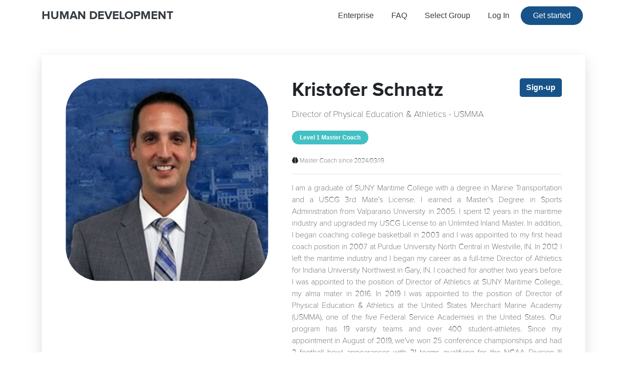

--- FILE ---
content_type: text/html; charset=UTF-8
request_url: https://coach-finder.perksatwork.com/coach/index?coachId=b57f4dbf-7202-4a4b-a2d7-fb35f16af061&type=
body_size: 5470
content:
<!DOCTYPE html>
<html lang="en">
<head>
    <meta charset="UTF-8">
    <title>Decision Making Training</title>
    <meta name="viewport" content="width=device-width, initial-scale=1.0">
    <link rel="shortcut icon" type="image/png" href="/favicon.ico"/>

    <!-- Bootstrap -->
    <link rel="stylesheet" href="https://maxcdn.bootstrapcdn.com/bootstrap/4.0.0/css/bootstrap.min.css" integrity="sha384-Gn5384xqQ1aoWXA+058RXPxPg6fy4IWvTNh0E263XmFcJlSAwiGgFAW/dAiS6JXm" crossorigin="anonymous">
    <script src="https://code.jquery.com/jquery-3.6.0.min.js" integrity="sha256-/xUj+3OJU5yExlq6GSYGSHk7tPXikynS7ogEvDej/m4=" crossorigin="anonymous"></script>
    <script src="https://cdnjs.cloudflare.com/ajax/libs/popper.js/1.14.7/umd/popper.min.js" integrity="sha384-UO2eT0CpHqdSJQ6hJty5KVphtPhzWj9WO1clHTMGa3JDZwrnQq4sF86dIHNDz0W1" crossorigin="anonymous"></script>
    <script src="https://stackpath.bootstrapcdn.com/bootstrap/4.3.1/js/bootstrap.min.js" integrity="sha384-JjSmVgyd0p3pXB1rRibZUAYoIIy6OrQ6VrjIEaFf/nJGzIxFDsf4x0xIM+B07jRM" crossorigin="anonymous"></script>

    <!-- Font-Awesome -->
    <script src="https://kit.fontawesome.com/1ac9de284e.js" crossorigin="anonymous"></script>
    <link rel="stylesheet" href="https://cdnjs.cloudflare.com/ajax/libs/font-awesome/6.0.0-beta3/css/all.min.css">
    <style >
        .black {
            background-color: black;
        }

        .sticky-top {
            position: fixed;
            width: 100%;
        }

        .nav-shadow {
            box-shadow: 0 10px 10px -10px rgba(0,0,0,.2);
        }

        ul.link-list {
            float:right;
        }

        ul.link-list li {
            display: inline-block;
            margin-right: 7px;
        }

        ul.link-list a {
            color: white !important;
            text-decoration: underline;
        }

        .logo-text {
            color: black;
            font-family: 'Proxima Nova Bold';
            font-size: 24px;
        }

        @font-face {
            font-family: "Cedarville Cursive";
            src: url("/fonts/Cedarville_Cursive/CedarvilleCursive-Regular.ttf") format("truetype");
        }

        @font-face {
            font-family: "Playfair Display";
            src: url("/fonts/Playfair_Display/PlayfairDisplay-VariableFont_wght.ttf") format("truetype");
        }

        @font-face {
            font-family: "Playfair Display Italic";
            src: url("/fonts/Playfair_Display/PlayfairDisplay-Italic-VariableFont_wght.ttf") format("truetype");
        }

        @font-face {
            font-family: "Playfair Display Italic Bold";
            src: url("/fonts/Playfair_Display/static/PlayfairDisplay-SemiBoldItalic.ttf") format("truetype");
        }

        @font-face {
            font-family: "Proxima Nova";
            src: url("/fonts/Proxima_Nova/Proxima-Nova-Thin.otf") format("opentype");
        }

        @font-face {
            font-family: "Proxima Nova Bold";
            src: url("/fonts/Proxima_Nova/Proxima-Nova-Bold.otf") format("opentype");
        }

        @font-face {
            font-family: "Proxima Nova Medium";
            src: url("/fonts/Proxima_Nova/Proxima-Nova-Medium.otf") format("opentype");
        }

        @font-face {
            font-family: "Proxima Nova Light";
            src: url("/fonts/Proxima_Nova/Proxima-Nova-Light.otf") format("opentype");
        }

        .paw-logo {
            filter: brightness(0) invert(1);
        }

        .clear {
            background-color: transparent;
        }

        .spinner {
            display: inline-block;
            width: 15px;
            height: 15px;
            border-radius: 50%;
            border: 3px solid rgb(255,255,255);
            border-top-color: #175389;
            animation: spin 1s ease-in-out infinite;
            -webkit-animation: spin 1s ease-in-out infinite;
        }

        @keyframes spin {
            to {
                transform: rotate(360deg);
            }
        }

        @-webkit-keyframes spin {
            to {
                -webkit-transform: rotate(360deg);
            }
        }

        .hidden {
            display: none !important;
        }
    </style>

    <!-- Global site tag (gtag.js) - Google Analytics -->
    <script async src="https://www.googletagmanager.com/gtag/js?id=G-GEQCG8C9ZD"></script>
    <script>
        window.dataLayer = window.dataLayer || [];
        function gtag(){dataLayer.push(arguments);}
        gtag('js', new Date());

        gtag('config', 'G-GEQCG8C9ZD');
    </script>

    <!-- Email Referral Tracking -->
    <script>
        document.addEventListener('DOMContentLoaded', function() {
            // Check for referral parameter
            const urlParams = new URLSearchParams(window.location.search);
            const referral = urlParams.get('referral');

            if (referral === 'email') {
                // Filter out Outlook and other email client link preview/safe link checks
                const userAgent = navigator.userAgent || '';
                const isOutlookBot = /LinkPreview|Microsoft Office|SafeLinks|Outlook-iOS|MSOffice|Outlook/i.test(userAgent);

                // Also check for common bot patterns
                const isBot = /bot|crawler|spider|crawling|preview|scan|check|verify/i.test(userAgent);

                // Check if we've already tracked this (prevent duplicates)
                const trackingKey = 'email_click_tracked_' + Date.now().toString().substring(0, 10); // daily key
                const alreadyTracked = sessionStorage.getItem(trackingKey);

                // Only track if not a bot and not already tracked in this session
                if (!isOutlookBot && !isBot && !alreadyTracked) {
                    // Get user email if available from PHP session
                    const userEmail = null;

                    // Send tracking request
                    fetch('https://aicoach.nextjump.com/api/track', {
                        method: 'POST',
                        headers: {
                            'Content-Type': 'application/json',
                        },
                        body: JSON.stringify({
                            interaction_type: 'email_click_modules',
                            user_email: userEmail
                        })
                    })
                    .then(response => response.json())
                    .then(data => {
                        if (data.success) {
                            // Mark as tracked to prevent duplicates
                            sessionStorage.setItem(trackingKey, 'true');
                            console.log('Email click tracked successfully');
                        }
                    })
                    .catch(error => {
                        console.error('Error tracking email click:', error);
                    });
                }
            }
        });
    </script>

        <style >
        /* Nav Styles */
        #normal-header {
            display: none;
        }

        #clear-header {
            z-index: 2;
        }

        /* Container Styles */
        .padded-container {
            border-radius: 10px;
            padding: 30px;
            box-shadow: 0 15px 35px rgba(50, 50, 93, 0.1),
            0 5px 15px rgba(0, 0, 0, 0.07);
            border: none;
        }

        .white {
            background-color: white;
        }

        .grey {
            background-color: #f8f9fa;
        }

        .dark-blue {
            background-color: #175389;
        }

        /* Text Styles */
        .dark-blue-text {
            color: #175389;
        }

        .teal-blue-text {
            color: #43C0C3;
        }

        h1, h2,h3, h4, h5, b, strong {
            font-family: "Proxima Nova Bold",serif;
            font-weight: bold;
        }

        p, li {
            font-family: "Proxima Nova",serif !important;
            font-weight: normal;
        }

        .font-18 {
            font-size: 18px;
        }

        /* Pill Styles */
        .badge-pill.level-1 {
            background-color: #43C0C3;
            color: white;
        }

        .badge-pill.level-2 {
            background-color: rgb(41,126,160);
            color: white;
        }

        .badge-pill.level-3 {
            background-color: #D1AE1E;
            color: white;
        }
        .badge-pill.partner {
            background-color: #212121;
            color: white;
        }

        /* Button Styles */
        button.btn {
            border-radius: 50px;
            color: white;
            margin: 5px;
        }

        button.btn.primary {
            background-color: #43C0C3;
        }

        button.btn.secondary {
            background-color: #175389;
        }

        .card-wrapper .btn {
            border-radius: 5px;
            margin: 0;
            float: right;
        }

        .square.btn {
            border-radius: 5px;
        }

        a {
            color: #175389;
        }

        .availability-container {
            overflow: hidden;
            box-shadow: 0 15px 35px rgba(50, 50, 93, 0.1),
            0 5px 15px rgba(0, 0, 0, 0.07);
            background: white;
        }

        .rounded-card {
            border-radius: 10px;
        }

        .card {
            box-shadow: 0 15px 35px rgba(50, 50, 93, 0.1),
            0 5px 15px rgba(0, 0, 0, 0.07);
            border: none;
        }
    </style>
</head>
<body>
    <header class="mb-5" id="normal-header">
        <nav class="navbar navbar-expand-sm sticky-top navbar-dark bg-light nav-shadow mb-5" id="normal-nav">
            <div class="container d-flex justify-content-between">
                <a href="/index" class="navbar-brand d-flex align-items-center">
                    <span class="logo-text">HUMAN DEVELOPMENT &nbsp;</span>
                </a>
                <nav class="nav nav-masthead justify-content-center">
                    <a href="/index/enterprise"><button type="button" class="btn clear text-dark">Enterprise</button></a>
                    <a href="/learn/faq"><button type="button" class="btn clear text-dark">FAQ</button></a>
                    <a href="https://docs.google.com/forms/d/e/1FAIpQLSe_cnxTqCc-AHv4tioZDCZe9QPY8s_d9262CjhohWV-ji7yqg/viewform" target="_blank"><button type="button" class="btn clear text-dark">Select Group</button></a>
                                            <a href="/portal/dashboard"><button type="button" class="btn clear text-dark">Log In</button></a>
                                        <a href="/checkout"><button type="button" class="btn secondary px-4">Get started</button></a>
                </nav>
            </div>
        </nav>
    </header>
    <div class="p-5 d-lg-none extra-header-padding"></div>
    
<style >
    #normal-nav {
        display: none;
    }

    #nav {
        background-color: rgba(0,0,0,0);
        z-index: 2;
    }
</style>

<nav class="navbar navbar-expand-sm mb-5" id="nav">
    <div class="container d-flex justify-content-between">
        <a href="/index" class="navbar-brand d-flex align-items-center">
            <span class="text-dark logo-text">HUMAN DEVELOPMENT &nbsp;</span>
        </a>
        <nav class="nav nav-masthead justify-content-center">
            <a href="/index/enterprise"><button type="button" class="btn clear text-dark">Enterprise</button></a>
            <a href="/learn/faq"><button type="button" class="btn clear text-dark">FAQ</button></a>
            <a href="https://docs.google.com/forms/d/e/1FAIpQLSe_cnxTqCc-AHv4tioZDCZe9QPY8s_d9262CjhohWV-ji7yqg/viewform" target="_blank"><button type="button" class="btn clear text-dark">Select Group</button></a>
                            <a href="/portal/dashboard"><button type="button" class="btn clear text-dark">Log In</button></a>
                        <a href="/checkout"><button type="button" class="btn secondary px-4">Get started</button></a>
        </nav>
    </div>
</nav>
    <div class="container-fluid pb-5">
        <div class="container pb-5">
            <div class="row mt-5">
                <div class="col">
                    <div class="card-wrapper status-None coach-card">
                        <div class="card mx-auto">
                            <div class="container">
                                <div class="row">
                                    <div class="col-lg-5 py-5 pl-5 pr-0">
                                        <img src="https://coach-finder-user-images.s3.amazonaws.com/profile_pictures/65f971034f0531.19685828.png" class="card-img" alt="coach profile picture">
                                    </div>
                                    <div class="col p-3 d-lg-none"></div>
                                    <div class="col-lg-7 p-5">
                                        <div class="row">
                                            <div class="col-lg-9">
                                                <h1 class="card-title font-weight-bold d-inline-block">
                                                    Kristofer Schnatz<br/>
                                                </h1>
                                                <p class="font-18">Director of Physical Education & Athletics - USMMA</p>
                                            </div>
                                                                                            <div class="col-lg-3 d-none d-lg-block">
                                                    <a href="/checkout/index?coachId=b57f4dbf-7202-4a4b-a2d7-fb35f16af061 ">
                                                        <button type="button" class="btn secondary font-weight-bold">Sign-up</button>
                                                    </a>
                                                </div>
                                                                                    </div>
                                        <div class="mb-2">
                                            <span class="badge badge-pill level-1 px-3 py-2 my-1">Level 1 Master Coach</span>
                                                                                    </div>
                                        <p class="card-text my-3">
                                            <small class="mr-3">
                                                                                                <i class="fas fa-brain"></i> Master Coach since 2024/03/19                                            </small>
                                        </p>
                                        <hr />
                                        <div id="shortBio" class="card-text bio text-justify overflow-hidden">
                                                                                            <p>I am a graduate of SUNY Maritime College with a degree in Marine Transportation and a USCG 3rd Mate's License. I earned a Master's Degree in Sports Administration from Valparaiso University in 2005. 

I spent 12 years in the maritime industry and upgraded my USCG License to an Unlimited Inland Master. In addition, I began coaching college basketball in 2003 and I was appointed to my first head coach position in 2007 at Purdue University North Central in Westville, IN.

In 2012 I left the maritime industry and I began my career as a full-time Director of Athletics for Indiana University Northwest in Gary, IN. I coached for another two years before I was appointed to the position of Director of Athletics at SUNY Maritime College, my alma mater in 2016. In 2019 I was appointed to the position of Director of Physical Education & Athletics at the United States Merchant Marine Academy (USMMA), one of the five Federal Service Academies in the United States. Our program has 19 varsity teams and over 400 student-athletes. Since my appointment in August of 2019, we've won 25 conference championships and had 2 football bowl appearances with 21 teams qualifying for the NCAA Division III Championships.</p>
                                                                                    </div>
                                        <div id="fullBio" class="card-text bio text-justify" style="display: none">
                                                                                            <p>I am a graduate of SUNY Maritime College with a degree in Marine Transportation and a USCG 3rd Mate's License. I earned a Master's Degree in Sports Administration from Valparaiso University in 2005. 

I spent 12 years in the maritime industry and upgraded my USCG License to an Unlimited Inland Master. In addition, I began coaching college basketball in 2003 and I was appointed to my first head coach position in 2007 at Purdue University North Central in Westville, IN.

In 2012 I left the maritime industry and I began my career as a full-time Director of Athletics for Indiana University Northwest in Gary, IN. I coached for another two years before I was appointed to the position of Director of Athletics at SUNY Maritime College, my alma mater in 2016. In 2019 I was appointed to the position of Director of Physical Education & Athletics at the United States Merchant Marine Academy (USMMA), one of the five Federal Service Academies in the United States. Our program has 19 varsity teams and over 400 student-athletes. Since my appointment in August of 2019, we've won 25 conference championships and had 2 football bowl appearances with 21 teams qualifying for the NCAA Division III Championships. <b id="viewLess" class="dark-blue-text">View less</b></p>
                                                                                    </div>
                                        <div class="text-center d-lg-none">
                                            <a href="/checkout/index?coachId=b57f4dbf-7202-4a4b-a2d7-fb35f16af061&seats=1 ">
                                                <button type="button" class="btn secondary font-weight-bold">Sign-up</button>
                                            </a>
                                        </div>
                                    </div>
                                </div>
                            </div>
                        </div>
                    </div>
                </div>
            </div>
        </div>
    </div>

            <div class="container-flex text-center py-5 dark-blue text-white">
            <div class="container py-5">
                <div class="row">
                    <div class="col-sm-10 offset-sm-1">
                        <h3 class="pb-5 text-center">How has Kristofer upgraded their leadership?</h3>
                        <p class="text-justify">I continue to develop my leadership philosophy through continuous learning and training. I believe in individual professional development and I encourage our staff to take advantage of opportunities throughout their career. I've been active at the conference, regional, and national level in an effort to expand my network and professional leadership training. I currently serve on the National Association of Division III Athletic Administrators as the 3rd Vice President. We focus on education, networking, and decision-making for over 420 schools throughout the country. I work closely with the leadership organizations within the NCAA and Division III. I am a member of the USMMA Superintendent's Leadership Team and serve on the Academy's Cabinet. 

I was introduced to Next Jump in February of 2023 and I have been working within the program through Module 1, the NYC Kick-off training, and most recently served as a Coach in the Glasgow Kick off for the UK Royal Navy. </p>
                    </div>
                </div>
            </div>
        </div>
            <div class="container-fluid grey py-5">
        <div class="container py-5 text-center">
            <h3 class="mb-4"><i class="fa-solid fa-calendar-check"></i> Join a training group with coach Kristofer</h3>
                            <a href="/checkout/index?coachId=b57f4dbf-7202-4a4b-a2d7-fb35f16af061 ">
                    <button type="button" class="btn secondary square font-weight-bold">Sign-up</button>
                </a>
                    </div>

            </div>
    
    <div class="container-fluid white py-5 text-center">
        <div class="container py-5 text-center">
            <h3 class="pb-5 dark-blue-text"><i class="fa-solid fa-message"></i> Testimonials</h3>
                            <p class="px-3">Coming soon</p>
                    </div>
    </div>

    <!-- FOOTER: DEBUG INFO + COPYRIGHTS -->

    <footer class="black">
        <div class="container pt-5 pb-3 text-white">
            <div class="row">
                <div class="col">
                    <p class="float-right">
                        <ul class="link-list">
                            <li><a href="/dashboard/overview">Dashboard</a></li>
                            <li><a href="/dashboard/payments">Payments</a></li>
                            <li>&copy; 2026 Next Jump All Rights Reserved.</li>
                        </ul>
                    </p>
                </div>
            </div>
        </div>
    </footer>

</body>
</html>
